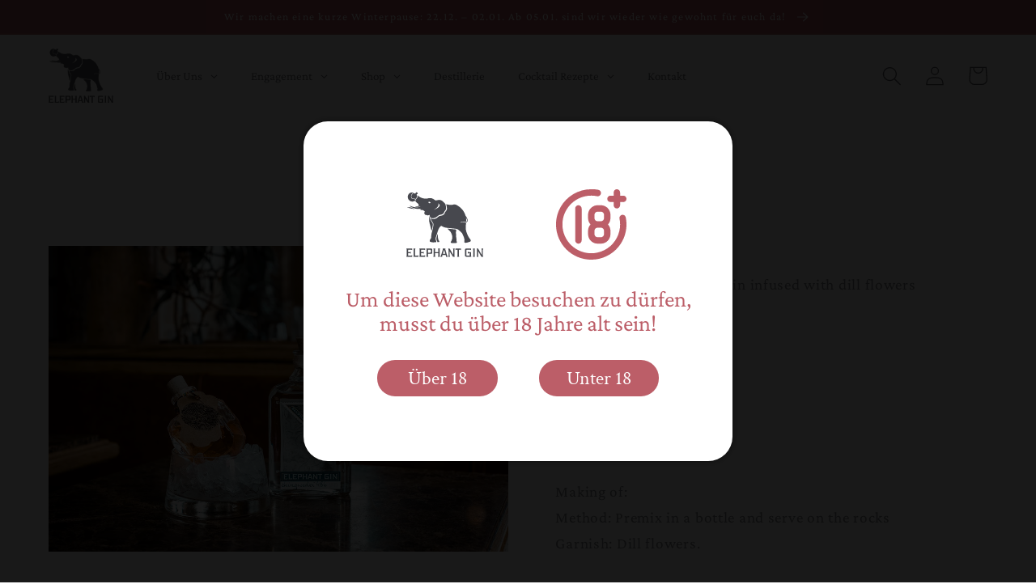

--- FILE ---
content_type: text/css
request_url: https://de.elephant-gin.com/cdn/shop/t/35/assets/section-blog-post.css?v=79166578753961473281687260518
body_size: 566
content:
/** Shopify CDN: Minification failed

Line 25:0 Unexpected "}"

**/
.article-template > *:first-child:not(.article-template__hero-container) {
  margin-top: 4.4rem;
}

@media screen and (min-width: 750px) {
  .article-template > *:first-child:not(.article-template__hero-container) {
    margin-top: calc(4.4rem + var(--page-width-margin));
  }
}
  .col-left-block-image img {
  max-width: 100%;
  height: auto;
  width: 100%;
}
  .container-box .row-flex {
justify-content: space-between;
  align-items: flex-start;
  overflow: visible;
}
}
.share-button {
  display: block;
  max-width: max-content;
  margin: auto 0 auto auto;
}

.article-template__hero-container {
  max-width: 130rem;
  margin: 0 auto;
}

.article-template__hero-small {
  height: 11rem;
}

.article-template__hero-medium {
  height: 22rem;
}

.article-template__hero-large {
  height: 33rem;
}

@media screen and (min-width: 750px) and (max-width: 989px) {
  .article-template__hero-small {
    height: 22rem;
  }

  .article-template__hero-medium {
    height: 44rem;
  }

  .article-template__hero-large {
    height: 66rem;
  }
}

@media screen and (min-width: 990px) {
  .article-template__hero-small {
    height: 27.5rem;
  }

  .article-template__hero-medium {
    height: 55rem;
  }

  .article-template__hero-large {
    height: 82.5rem;
  }
}

.article-template header {
  margin-top: 4.4rem;
  margin-bottom: 4.4rem;
  line-height: calc(0.8 / var(--font-body-scale));
}

@media screen and (min-width: 750px) {
  .article-template header {
    margin-top: 4.4rem;
  }
}

.article-template__title {
  margin: 0;
}

.article-template__title:not(:only-child) {
  margin-bottom: 1rem;
}

.article-template__link {
  font-size: 1.8rem;
  display: flex;
  justify-content: center;
  align-items: center;
  text-decoration: none;
}

.article-template__link .icon-wrap {
  display: flex;
  margin-right: 1rem;
  transform: rotate(180deg);
}

.article-template__content {
  margin-top: 3rem;
  margin-bottom: 3rem;
}

.article-template__social-sharing {
  margin-top: 3rem;
}

.article-template__social-sharing + header,
.article-template__social-sharing + .article-template__content {
  margin-top: 1.5rem;
}

.article-template__comment-wrapper {
  margin-top: 5rem;
  padding: 2.7rem 0;
}

@media screen and (min-width: 750px) {
  .article-template__comment-wrapper {
    margin-top: 6rem;
    padding: 3.6rem 0;
  }
}

.article-template__comment-wrapper h2 {
  margin-top: 0;
}

.article-template__comments {
  margin-bottom: 5rem;
}

@media screen and (min-width: 750px) {
  .article-template__comments {
    margin-bottom: 7rem;
  }
}

.article-template__comments-fields {
  margin-bottom: 4rem;
}

.article-template__comments-comment {
  color: rgba(var(--color-foreground), 0.75);
  background-color: rgb(var(--color-background));
  margin-bottom: 1.5rem;
  padding: 2rem 2rem 1.5rem;
}

@media screen and (min-width: 750px) {
  .article-template__comments-comment {
    padding: 2rem 2.5rem;
  }
}

.article-template__comments-comment p {
  margin: 0 0 1rem;
}

.article-template__comment-fields > * {
  margin-bottom: 3rem;
}

@media screen and (min-width: 750px) {
  .article-template__comment-fields {
    display: grid;
    grid-template-columns: repeat(2, 1fr);
    grid-column-gap: 4rem;
  }
}

.article-template__comment-warning {
  margin: 2rem 0 2.5rem;
}

@media screen and (min-width: 990px) {
  .article-template__comments .pagination-wrapper {
    margin: 5rem 0 8rem;
  }
}

.article-template__back:last-child {
  margin-bottom: 3.2rem;
}

/* =======css added-22-09-2022===== */

 .container-box {
    /* max-width: 1140px; */
    padding: 0 5rem;
    margin: 0 auto;
}


.container-box .row-flex {
  position: relative;
  display: flex;
/*   justify-content: space-between; */
  margin-bottom: 100px;
}
article.article-template .container-box .row-flex .col-left-block {
    width: 49%;
}
article.article-template .container-box .row-flex .col-left-block-70 {
    width: 46%;
}
article.article-template .container-box .row-flex .col-left-block-70 p{
  margin-top: 0;
}
.container-box .col-left-block .fixed-img img {
    position: fixed;
/*     top: 115px; */
    top: 10px;
    object-fit: cover;
    z-index:1;
} 

.container-box .col-left-block .fixed-img.fixed-bottom {
    position: absolute;
    top: auto;
    bottom: 380px;
}
 .container-box .col-left-block .fixed-img.fixed-bottom img {
    position: absolute;
} 

 .share-button button.share-button__button {
    justify-content: flex-end;
    width: 100%;
}
.title-fixed header h1 {
    display: none;
    position: fixed;
    z-index: 9;
    background: #fff;
    text-align: center;
    top: 0;
    width: 100%;
    left: 0;
    padding:30px 0;
}
.article .shopify-section-header-sticky {
    position: relative;
}
.title-fixed .row-flex {
    margin-bottom: 170px;
}
.article-template h1 {
    transition: all ease 0.3s;
  text-align: center;
}
.article-template__social-sharing {
    margin-top: 0;
    max-width: 1140px;
    margin-bottom: 20px;
}
article.article-template .container-box{
    max-width: var(--page-width);
  }

@media screen and (min-width: 992px) and (max-width: 1326px){
    article.article-template .container-box .col-left-block .col-left-block-image img {
      width: 100%;
  }
  article.article-template .container-box .col-left-block .fixed-img img{
    width: 45%;
    object-fit: unset;
  }
}

@media only screen and (min-width: 768px){
  article.article-template .col-left-block-70 {
    margin-top: 0;
    padding-right: 0;
    padding-left: 0;
  }
}

@media only screen and (max-width:991px) {
  .container-box .row-flex {
      display: block;
  }
  article.article-template .container-box{
    padding: 0 2rem;
  }
  article.article-template .container-box .row-flex .col-left-block {
    width: 100%;
  }
  article.article-template .container-box .row-flex .col-left-block-70 {
      width: 100%;
      padding: 0;
  }
  .container-box .col-left-block .fixed-img.fixed-bottom{
    position: relative;
  }
    .container-box .col-left-block .fixed-img img {
      position: relative;
       
  }
    .container-box .col-left-block .fixed-img.fixed-bottom img {
      position: relative;
  }
    .container-box .col-left-block img {
      max-width: 100%;
      height: 100%;
      object-fit: contain;
      width: 100%;
  }
    .title-fixed header h1 {
      position: relative;
      padding: inherit;
  }
    .col-left-block-70 {
      width: 100%;
      padding: 15px;
  }
    .container-box .col-left-block .fixed-img img, .container-box .col-left-block .fixed-img.fixed-bottom img {
      position: relative;
      top: auto;
      width: 100%;
  }
    .title-fixed .row-flex {
      margin-bottom: 50px;
  }
} 

@media screen and (min-width: 992px){
    article.article-template .container-box .row-flex .col-left-block {
    position: -webkit-sticky;
    position: sticky;
    top: 4rem;
}
}

--- FILE ---
content_type: image/svg+xml
request_url: https://cdn.shopify.com/s/files/1/2244/8281/files/EG_Logo_RGB.svg?v=1661516703
body_size: 7410
content:
<?xml version="1.0" encoding="UTF-8" standalone="no"?>
<svg
   xmlns:dc="http://purl.org/dc/elements/1.1/"
   xmlns:cc="http://creativecommons.org/ns#"
   xmlns:rdf="http://www.w3.org/1999/02/22-rdf-syntax-ns#"
   xmlns:svg="http://www.w3.org/2000/svg"
   xmlns="http://www.w3.org/2000/svg"
   xmlns:sodipodi="http://sodipodi.sourceforge.net/DTD/sodipodi-0.dtd"
   xmlns:inkscape="http://www.inkscape.org/namespaces/inkscape"
   version="1.1"
   id="svg2"
   xml:space="preserve"
   width="231.72"
   height="194.69333"
   viewBox="0 0 231.72 194.69333"
   sodipodi:docname="EG_Logo_RGB.eps"><metadata
     id="metadata8"><rdf:RDF><cc:Work
         rdf:about=""><dc:format>image/svg+xml</dc:format><dc:type
           rdf:resource="http://purl.org/dc/dcmitype/StillImage" /></cc:Work></rdf:RDF></metadata><defs
     id="defs6"><clipPath
       clipPathUnits="userSpaceOnUse"
       id="clipPath58"><path
         d="m 1147.64,626.402 c -1.61,0.703 -3.25,1.348 -4.86,1.922 1.89,-0.633 3.54,-1.277 4.86,-1.922"
         id="path56" /></clipPath></defs><sodipodi:namedview
     pagecolor="#ffffff"
     bordercolor="#666666"
     borderopacity="1"
     objecttolerance="10"
     gridtolerance="10"
     guidetolerance="10"
     inkscape:pageopacity="0"
     inkscape:pageshadow="2"
     inkscape:window-width="640"
     inkscape:window-height="480"
     id="namedview4" /><g
     id="g10"
     inkscape:groupmode="layer"
     inkscape:label="ink_ext_XXXXXX"
     transform="matrix(1.3333333,0,0,-1.3333333,0,194.69333)"><g
       id="g12"
       transform="scale(0.1)"><path
         d="M 8.45703,157.59 V 26.5 C 8.45703,18.1719 5.64453,9.33984 0,0 H 130.41 V 36.3203 C 120.176,28.5898 112.156,24.6719 106.387,24.6719 H 39.6289 v 55.4179 h 40.207 c 5.1055,0 12.1172,-4.2304 20.9451,-12.7109 V 116.68 C 90.8984,108.75 83.9258,104.73 79.8359,104.73 h -40.207 v 55.711 h 66.7581 c 5.769,0 13.789,-3.882 24.023,-11.679 v 36.316 H 1.05469 C 5.98828,172.98 8.45703,163.82 8.45703,157.59"
         style="fill:#47484e;fill-opacity:1;fill-rule:nonzero;stroke:none"
         id="path14" /><path
         d="M 198.313,24.9414 V 157.59 c 0,9.172 2.808,18.41 8.433,27.762 h -47.019 c 4.777,-10.731 7.175,-19.973 7.175,-27.762 V 27 c 0,-6.2187 -2.398,-15.25 -7.175,-27 h 116.14 V 36.5898 C 265.82,28.8086 258.574,24.9414 254.133,24.9414 h -55.82"
         style="fill:#47484e;fill-opacity:1;fill-rule:nonzero;stroke:none"
         id="path16" /><path
         d="M 292.91,0 H 423.281 V 36.3203 C 413.047,28.5898 405.078,24.6719 399.277,24.6719 H 332.52 v 55.4179 h 40.195 c 5.098,0 12.09,-4.2304 20.957,-12.7109 V 116.68 c -9.856,-7.93 -16.875,-11.95 -20.957,-11.95 H 332.52 v 55.711 h 66.757 c 5.801,0 13.77,-3.882 24.004,-11.679 v 36.316 H 293.938 c 4.902,-12.098 7.417,-21.258 7.417,-27.488 V 26.5 c 0,-8.3281 -2.832,-17.16016 -8.445,-26.5"
         style="fill:#47484e;fill-opacity:1;fill-rule:nonzero;stroke:none"
         id="path18" /><path
         d="m 556.055,111.949 c 0,-4.469 -0.34,-8.051 -1.016,-10.738 -0.664,-2.6602 -1.902,-4.711 -3.691,-6.0899 -1.778,-1.3906 -4.168,-2.2617 -7.149,-2.6016 -2.976,-0.3398 -6.804,-0.5078 -11.394,-0.5078 h -43.75 v 68.4293 h 43.75 c 4.441,0 8.14,-0.179 11.113,-0.5 2.996,-0.371 5.379,-1.211 7.145,-2.601 1.808,-1.41 3.109,-3.418 3.859,-6.09 0.742,-2.699 1.133,-18.148 1.133,-22.648 z m 24.289,66.531 c -2.707,2.532 -6.781,4.25 -12.16,5.211 -5.332,0.93 -12.469,1.387 -21.297,1.387 H 450.48 c 4.786,-10.726 7.157,-20.758 7.157,-30.078 V 29.0703 c 0,-8.6406 -2.371,-18.332 -7.157,-29.0703 h 46.231 c -5.09,9.85938 -7.656,19.5781 -7.656,29.0703 v 38.2695 h 57.832 c 8.828,0 15.965,0.4883 21.297,1.461 5.379,0.9375 9.453,2.6992 12.16,5.1875 2.703,2.5117 4.5,5.8515 5.359,9.9922 0.867,4.1093 1.27,9.4609 1.27,16.0505 v 52.36 c 0,6.41 -0.403,11.718 -1.27,15.968 -0.859,4.211 -2.656,7.59 -5.359,10.121"
         style="fill:#47484e;fill-opacity:1;fill-rule:nonzero;stroke:none"
         id="path20" /><path
         d="m 649.758,80.0898 h 73.074 V 26.5 c 0,-9.5117 -2.996,-18.35156 -8.945,-26.5 h 47.734 c -4.902,12.1016 -7.363,20.9492 -7.363,26.5 v 129.301 c 0,8.801 2.644,18.551 7.91,29.277 h -45.742 c 2.031,-7.238 3.64,-13.469 4.734,-18.687 1.106,-5.141 1.672,-9.582 1.672,-13.192 V 104.73 h -73.074 v 51.071 c 0,7.07 2.476,16.871 7.398,29.277 h -46.765 c 5.293,-10.726 7.929,-20.476 7.929,-29.277 V 26.5 c 0,-8.1719 -2.636,-16.94922 -7.929,-26.5 h 47.043 c -5.11,10.0313 -7.676,18.8594 -7.676,26.5 v 53.5898"
         style="fill:#47484e;fill-opacity:1;fill-rule:nonzero;stroke:none"
         id="path22" /><path
         d="m 1095.3,185.352 h -40.63 c 4.8,-11.762 7.15,-22.231 7.15,-31.391 V 41.2617 L 979.348,185.352 h -31.965 c 4.57,-11.973 6.875,-22.391 6.875,-31.391 V 29.332 c 0,-3.9726 -0.586,-8.3828 -1.797,-13.2226 C 951.289,11.2617 949.57,5.92188 947.383,0 h 39.582 c -4.465,13.1719 -6.652,22.9297 -6.652,29.332 v 89.137 L 1054.43,0 h 40.62 c -4.8,12.3008 -7.14,23.5117 -7.14,33.7109 V 153.961 c 0,8.48 2.47,18.961 7.39,31.391"
         style="fill:#47484e;fill-opacity:1;fill-rule:nonzero;stroke:none"
         id="path24" /><path
         d="m 1112.75,146.93 c 8.86,9 14.85,13.511 18.13,13.511 h 26.05 V 24.4297 c 0,-7.2891 -2.57,-15.41017 -7.64,-24.4297 h 47.49 c -5.62,9.33984 -8.39,17.5 -8.39,24.4297 V 160.441 h 26.28 c 5.83,0 13.13,-4.25 22,-12.711 v 37.348 H 1112.75 V 146.93"
         style="fill:#47484e;fill-opacity:1;fill-rule:nonzero;stroke:none"
         id="path26" /><path
         d="M 825.613,65.6406 853.828,156.73 882.07,65.6406 Z m 104.153,-51.3711 0.285,-0.2109 c -1.926,3.2422 -3.488,6.4727 -4.738,9.5898 -1.282,3.1133 -2.422,6.2305 -3.477,9.3204 V 32.6992 L 882.578,160.941 c -1.797,7.278 -0.898,19.079 3.02,24.411 h -9.321 -11.902 -10.547 -10.515 -11.907 -9.336 c 3.946,-5.332 4.832,-17.133 2.996,-24.411 L 785.859,32.6992 v 0.2696 c -1.054,-3.0899 -2.199,-6.2071 -3.488,-9.3204 -1.25,-3.1171 -2.808,-6.3476 -4.683,-9.5898 l 0.222,0.2109 C 777.063,12.8984 775.723,10.8203 773.977,8.03906 772.18,5.28125 770.496,2.60938 768.965,0 h 43.254 c -0.578,1.62109 -0.942,3.08984 -1.203,4.55078 -0.325,1.48047 -0.52,2.21094 -0.672,2.21094 v 3.63668 c 0,1.7032 0.152,3.7618 0.515,6.1016 0.391,2.3281 6.797,21.4414 7.411,24.5 l 71.171,0.1094 c 0.637,-3.0586 7.043,-22.2813 7.383,-24.6094 0.364,-2.3398 0.52,-4.3984 0.52,-6.1016 V 6.76172 c -0.156,0 -0.391,-0.73047 -0.633,-2.21094 C 896.395,3.08984 896.016,1.62109 895.508,0 h 43.254 c -1.567,2.60938 -3.242,5.28125 -5.051,8.03906 -1.77,2.78124 -3.074,4.85934 -3.945,6.23044"
         style="fill:#47484e;fill-opacity:1;fill-rule:nonzero;stroke:none"
         id="path28" /><path
         d="m 1463,105.02 h -51.27 c -4.29,0 -11.06,4.121 -20.46,12.46 V 68.1797 c 9.4,7.9609 16.17,11.9101 20.46,11.9101 h 19.86 V 24.6602 h -50.3 c -4.61,0 -8.4,0.2812 -11.39,0.7812 -2.98,0.5703 -5.32,1.5274 -7.02,3 -1.72,1.457 -2.87,3.5078 -3.59,6.0586 -0.71,2.6211 -1.05,5.9883 -1.05,10.1211 V 128.59 c 0,4.68 0.34,20.219 1.05,22.91 0.72,2.691 1.94,4.66 3.71,6 1.8,1.27 4.12,2.059 7.03,2.461 2.89,0.301 6.65,0.5 11.26,0.5 h 58.73 c 4.23,0 11.92,-3.801 22.98,-11.422 v 36.012 h -95.53 c -9.06,0 -16.22,-0.449 -21.57,-1.34 -5.38,-1 -9.48,-2.699 -12.28,-5.223 -2.79,-2.539 -4.61,-5.937 -5.37,-10.129 -0.79,-4.23 -1.15,-9.558 -1.15,-15.937 V 32.6719 c 0,-6.5235 0.36,-11.8906 1.15,-16.0508 0.76,-4.1406 2.58,-7.46094 5.37,-9.98047 2.8,-2.48047 6.9,-4.17969 12.28,-5.19922 C 1351.25,0.5 1358.41,0 1367.47,0 h 102.45 C 1465.31,13.4883 1463,24.4297 1463,32.6719 V 105.02"
         style="fill:#47484e;fill-opacity:1;fill-rule:nonzero;stroke:none"
         id="path30" /><path
         d="m 1543.74,158.391 c 0,6.55 2.39,15.449 7.18,26.66 h -45.98 c 5.08,-9.813 7.66,-18.75 7.66,-26.66 V 25.1719 c 0,-6.7422 -2.64,-15.1406 -7.93,-25.1719 h 47.29 c -5.49,9.69922 -8.22,18.0898 -8.22,25.1719 V 158.391"
         style="fill:#47484e;fill-opacity:1;fill-rule:nonzero;stroke:none"
         id="path32" /><path
         d="m 1737.88,185.352 h -40.61 c 4.75,-11.75 7.14,-22.243 7.14,-31.383 V 43.6484 l -82.52,141.7036 h -31.95 c 4.62,-11.973 6.93,-22.403 6.93,-31.383 V 29.3516 c 0,-3.9805 -0.64,-8.4024 -1.81,-13.2227 -1.2,-4.8594 -2.89,-10.21874 -5.12,-16.1289 h 39.61 c -4.45,13.1914 -6.64,22.9297 -6.64,29.3516 V 128 L 1696.98,0 h 40.64 c -4.77,12.3203 -7.11,23.5313 -7.11,33.7188 V 153.969 c 0,8.472 2.46,18.929 7.37,31.383"
         style="fill:#47484e;fill-opacity:1;fill-rule:nonzero;stroke:none"
         id="path34" /><path
         d="m 533.563,1239.05 c -14.012,12.47 -34.637,-4.44 -34.637,-4.44 14.012,-44.67 51.554,-14.48 51.554,-14.48 0,0 -2.902,6.45 -16.917,18.92"
         style="fill:#ffffff;fill-opacity:1;fill-rule:nonzero;stroke:none"
         id="path36" /><path
         d="m 30.6133,1122.65 c -2,0.49 -4.3438,0.9 -5.2891,0.08 -5.0703,-4.39 15.4649,-11.05 17.6719,-11.89 15.3437,-5.88 30.8437,-11.33 46.6523,-15.77 8.8204,-2.48 17.7536,-4.58 26.7776,-6.27 12.762,-2.36 25.676,-4.09 38.601,-5.16 12.043,-1 24.133,-1.47 36.223,-1.47 -36.023,8.32 -64.16,21.27 -84.23,33.08 -21.3833,1.22 -42.6919,3.13 -63.9848,5.41 -3.2422,0.35 -6.461,0.82 -9.6758,1.34 -0.5938,0.09 -1.6328,0.38 -2.7461,0.65"
         style="fill:#47484e;fill-opacity:1;fill-rule:nonzero;stroke:none"
         id="path38" /><path
         d="m 731.152,373.98 c -0.761,0.981 -1.504,1.989 -2.226,2.989 -7.832,10.972 -8.242,23.492 -10.645,36.351 -5.156,27.84 -6.418,57.653 -5.32,85.942 0.254,6.633 0.926,22.578 0.926,22.578 -0.02,0 -27.957,-71.231 -30.664,-91.051 -2.715,-19.859 -8.125,-40.148 11.257,-76.199 0,0 8.215,-12.879 4.114,-21.66 3.039,-1.668 8.906,-3.11 20.234,-2.7 7.703,0.27 21.856,-1.921 26.301,6.239 2.93,5.363 0.074,15.812 -2.297,20.812 -2.949,6.18 -7.5,11.321 -11.68,16.699"
         style="fill:#47484e;fill-opacity:1;fill-rule:nonzero;stroke:none"
         id="path40" /><path
         d="m 536.855,859.367 c -6.726,17.512 -11.835,35.625 -16.652,53.996 -2.215,11.231 -2.215,11.231 -2.215,11.231 -1.496,-30.688 -4.668,-61.395 -3.379,-92.156 2.371,-56.797 23.125,-111.192 35.735,-166.153 3.406,-14.883 6.941,-29.758 10.769,-44.551 2.903,-11.152 5.852,-22.363 9.746,-33.214 l 0.989,-2.637 c 18.945,52.746 29.304,150.594 28.394,156.008 -0.535,3.281 -3.406,6.937 -5,9.73 -4.031,7.074 -8.125,14.102 -12.262,21.094 -10.8,18.285 -21.3,36.723 -31.625,55.277 -5.664,10.188 -10.378,20.672 -14.5,31.375"
         style="fill:#47484e;fill-opacity:1;fill-rule:nonzero;stroke:none"
         id="path42" /><path
         d="m 906.582,656.383 6.648,-1.457 c 0,0 202.34,-20.887 214.55,-23.289 12.21,-2.403 12.21,-2.403 12.21,-2.403"
         style="fill:#47484e;fill-opacity:1;fill-rule:nonzero;stroke:none"
         id="path44" /><path
         d="m 1142.78,628.324 c -2.62,0.93 -5.28,1.699 -7.94,2.278 3.01,-0.754 5.66,-1.504 7.94,-2.278"
         style="fill:#47484e;fill-opacity:1;fill-rule:nonzero;stroke:none"
         id="path46" /><path
         d="m 1297.15,791.117 c -33.84,8.133 -62.24,5.875 -73.52,-15.765 0,0 -2.25,-9.926 2.26,-8.122 4.5,1.809 4.5,30.715 70.34,14.016 44.94,-9.512 54.65,-3.527 54.65,-3.527 l 1.11,13.398 c 0,0 -21.05,-8.125 -54.84,0"
         style="fill:#ffffff;fill-opacity:1;fill-rule:nonzero;stroke:none"
         id="path48" /><path
         d="m 1348.97,883.41 c 6.31,-31.57 3.02,-92.293 3.02,-92.293 52.9,12.332 -3.02,92.293 -3.02,92.293"
         style="fill:#ffffff;fill-opacity:1;fill-rule:nonzero;stroke:none"
         id="path50" /><g
         id="g52"><g
           id="g54"
           clip-path="url(#clipPath58)"><path
             d="m 1142.78,626.402 h 4.8594 v 1.92188 h -4.8594 z"
             style="fill:#a3a3a4;fill-opacity:1;fill-rule:nonzero;stroke:none"
             id="path60" /></g></g><path
         d="m 988.477,575.27 c 6.445,-6.77 12.403,-13.934 17.173,-21.973 10.72,-18.047 16.84,-38.945 24.75,-58.281 17.13,-41.914 7.21,-82.496 7.21,-82.496 -3.1,-10.84 -6.28,-21.649 -9.61,-32.411 -2.99,-9.668 -6.87,-19.007 -11.55,-27.988 -4.13,-7.891 -12.02,-16.441 -13.49,-25.371 -4.23,-25.629 76.24,-18.059 89.57,-17.219 11.95,0.739 41.97,-1.39 49.86,10 2.9,4.199 -0.1,15.949 -2.43,19.957 -5.52,9.371 -3.23,20.731 -3.81,31.172 -1.31,23.051 -2.1,48.07 -9.74,75.192 -2.17,7.66 -2.56,46.586 -1.87,54.64 2.2,25.774 -5.99,25.891 -2.79,51.719 2.2,18 5.67,35.773 6.16,53.918 0.13,4.531 0.51,4.629 0.36,9.16 L 930.027,637.25 c 0,0 18.078,-20.672 28.645,-32.234 9.394,-10.235 20.137,-19.563 29.805,-29.746"
         style="fill:#47484e;fill-opacity:1;fill-rule:nonzero;stroke:none"
         id="path62" /><path
         d="m 206.055,1272.99 -1.446,-1.39 1.446,1.39"
         style="fill:#47484e;fill-opacity:1;fill-rule:nonzero;stroke:none"
         id="path64" /><path
         d="m 207.063,1274 1.16,1.26 -1.16,-1.26"
         style="fill:#47484e;fill-opacity:1;fill-rule:nonzero;stroke:none"
         id="path66" /><path
         d="m 196.688,1265.43 c 2.609,1.74 4.992,3.58 7.16,5.5 -2.168,-1.92 -4.551,-3.76 -7.16,-5.5"
         style="fill:#47484e;fill-opacity:1;fill-rule:nonzero;stroke:none"
         id="path68" /><path
         d="m 210.02,1292.93 1.691,-0.2 -1.691,0.2"
         style="fill:#47484e;fill-opacity:1;fill-rule:nonzero;stroke:none"
         id="path70" /><path
         d="m 209.297,1276.54 0.93,1.11 -0.93,-1.11"
         style="fill:#47484e;fill-opacity:1;fill-rule:nonzero;stroke:none"
         id="path72" /><path
         d="m 215.691,1289.88 -0.796,1.28 0.796,-1.28"
         style="fill:#47484e;fill-opacity:1;fill-rule:nonzero;stroke:none"
         id="path74" /><path
         d="m 211.367,1279.24 0.645,0.91 -0.645,-0.91"
         style="fill:#47484e;fill-opacity:1;fill-rule:nonzero;stroke:none"
         id="path76" /><path
         d="m 213.523,1292.11 1.313,-0.88 -1.313,0.88"
         style="fill:#47484e;fill-opacity:1;fill-rule:nonzero;stroke:none"
         id="path78" /><path
         d="m 619.707,1060.93 c 145.852,79.87 101.406,145.4 101.406,145.4 l 5.95,-3.75 c 99.8,-68.17 -107.356,-141.65 -107.356,-141.65 z m -120.781,173.68 c 0,0 20.625,16.91 34.637,4.44 14.015,-12.47 16.917,-18.92 16.917,-18.92 0,0 -37.542,-30.19 -51.554,14.48 z m 395.437,-92.81 c -1.402,11.34 -3.406,22.67 -6.187,33.75 -5.371,21.46 -22.942,37.62 -37.656,53.33 -17.305,18.43 -36.348,35.81 -59.446,46.69 -14.148,6.68 -29.746,10.36 -45.371,10.62 -15.762,0.26 -31.086,-4.49 -46.473,-7.14 -12.96,-2.25 -26.027,-4.09 -39.054,-5.91 -2.598,-0.35 -11.172,7.64 -13.477,9.27 -4.504,3.14 -8.957,6.34 -13.437,9.48 -8.457,5.96 -16.992,11.86 -25.977,17.04 -28.906,16.64 -62.226,20.45 -95.012,16.52 -138.98,-43.63 -241.25,47.07 -261.687,67.05 l -3.313,3.14 c 0,0 10.832,-23.12 13.684,-32.3 2.859,-9.16 0,-12.92 0,-12.92 0,0 -31.934,-37.96 -44.773,-51.57 3.152,-1.37 5.488,-3.81 6.433,-6.92 1.465,-5.04 -0.644,-8.9 -2.715,-12.67 -3.879,-7.11 -10.234,-13.62 -18.347,-19.19 14.304,-15.5 35.418,-37.09 45.008,-44.73 4.941,-3.91 10.097,-7.61 14.843,-11.76 4.649,-4.06 7.293,-9.79 9.864,-15.27 2.839,-6.04 5.976,-11.97 9.582,-17.58 0.996,-1.55 7.418,-9.74 5.562,-11.59 -21.199,-21.18 -95.644,-30.77 -95.644,-30.77 20.187,-5.01 44.503,-3.18 65.121,-1.86 19.058,1.24 38.023,3.96 56.687,7.97 2.774,-1.93 5.051,-3.91 6.719,-5.71 -34.434,-8 -80.078,-13.87 -130.137,-7.63 -28.777,3.6 -57.097,10.99 -83.855,22.22 -4.075,1.73 -8.1292,3.54 -12.1487,5.4 -2.2305,1.04 -14.0469,5.92 -12.6875,-0.3 0.6835,-3.09 4.4921,-6.97 6.8671,-8.94 5.8594,-4.84 12.6055,-8.43 19.2851,-11.98 3.145,-1.64 6.348,-3.27 9.414,-5.07 20.086,-11.81 48.195,-24.76 84.219,-33.08 34.402,-7.93 76.035,-11.6 124.726,-5.95 -0.468,-1.4 -0.988,-2.81 -1.601,-4.17 -3.399,-7.53 -3.508,-16.16 3.113,-21.91 7.16,-6.24 15.617,3.01 23.938,2.53 12.148,-0.73 24.66,-7.78 35.34,-13.09 10.05,-5.01 20.375,-9.71 29.289,-16.59 13.293,-10.28 31.875,-21.2 49.433,-14.75 20.293,-54.995 61.328,-64.909 61.328,-66.714 0.11,-10.746 3.684,-22.066 6.426,-32.336 2.625,-9.883 4.336,-22.324 12.024,-29.785 22.808,-22.215 65.515,-16.398 93.152,-8.613 10.527,2.976 21.172,7.531 30.82,12.676 14.336,7.695 28.899,18.906 42.41,29.292 11.34,8.696 22.461,18.34 35.703,23.997 17.075,7.277 36.575,6.199 54.165,12.308 16.531,5.727 33.21,14.899 43.691,29.317 7.137,9.839 9.527,21.928 14.82,32.678 9.309,18.84 28.742,30.67 35.18,51.15 7.234,23.16 3.055,48.89 0.152,72.37"
         style="fill:#47484e;fill-opacity:1;fill-rule:nonzero;stroke:none"
         id="path80" /><path
         d="m 213.418,1292.17 -1.609,0.53 1.609,-0.53"
         style="fill:#47484e;fill-opacity:1;fill-rule:nonzero;stroke:none"
         id="path82" /><path
         d="m 437.09,1057.46 c -1.934,1.87 -56.629,-71.87 -11.594,-107.456 7.512,-5.938 24.672,-5.039 28.547,-5.891 4.102,-0.918 7.559,-3.593 11.633,-4.871 15.34,-4.816 31.695,-2.644 46.316,3.446 11.563,4.777 25.723,11.941 32.528,22.976 6.925,11.262 -6.817,14.215 -13.766,19.086 -21.242,14.855 -28.938,39.04 -28.938,39.04 -31.914,2.76 -64.597,33.56 -64.726,33.67"
         style="fill:#47484e;fill-opacity:1;fill-rule:nonzero;stroke:none"
         id="path84" /><path
         d="m 140.371,1248.42 c 5.859,0.25 11.602,1.01 17.188,2.21 v -0.05 c 26.718,4.72 47.89,17.23 56.004,32.14 1.742,3.16 2.765,4.99 2.128,7.16 -0.73,2.4 -4.39,3.26 -6.812,3.04 l -0.488,0.03 c -1.262,-0.07 -2.532,-0.09 -3.879,0.01 l -1.082,0.18 -1.02,0.17 c -9.472,1.48 -17.012,7.08 -19.922,14.21 -0.586,1.45 -0.996,2.96 -1.179,4.5 -0.371,1.78 -0.957,3.7 -3.067,4.05 l -1.902,-0.16 c -1.125,0.07 -9.563,-5.23 -15.235,-6.38 l -0.531,-0.14 -1.629,-0.26 c -3.574,-0.63 -7.199,-0.75 -10.781,-0.4 l -0.176,0.02 c -16.191,1.39 -29.433,10.84 -34.57,23.15 -8.34,16.62 -9.031,40.69 -0.027,64.33 1.668,4.43 3.589,8.61 5.757,12.56 0.637,1.18 1.29,2.34 1.973,3.47 14.875,24.75 38.281,38.35 58.203,32.56 -6.148,3.22 -15.761,5.17 -18.406,5.76 -5.938,1.28 -11.902,2.08 -17.93,2.6 -7.578,0.64 -15.566,1.16 -23.144,0.45 -29.9143,-2.81 -54.7463,-18.96 -69.512,-41.27 -6.0156,-9.11 -10.332,-19 -13.0468,-29.25 -2.0196,-6.88 -3.4063,-14.07 -4.0235,-21.51 -4.6484,-57.48 37.6875,-108.02 94.5703,-112.9 4.231,-0.37 8.418,-0.45 12.539,-0.28"
         style="fill:#47484e;fill-opacity:1;fill-rule:nonzero;stroke:none"
         id="path86" /><path
         d="m 185.195,1302.94 -0.965,1.37 0.965,-1.37"
         style="fill:#47484e;fill-opacity:1;fill-rule:nonzero;stroke:none"
         id="path88" /><path
         d="m 177.578,1316.09 0.664,-0.02 -0.461,0.06 z"
         style="fill:#47484e;fill-opacity:1;fill-rule:nonzero;stroke:none"
         id="path90" /><path
         d="m 183.684,1305.14 -1.196,2.38 1.196,-2.38"
         style="fill:#47484e;fill-opacity:1;fill-rule:nonzero;stroke:none"
         id="path92" /><path
         d="m 164.512,1310.55 -1.172,-0.42 1.172,0.42"
         style="fill:#47484e;fill-opacity:1;fill-rule:nonzero;stroke:none"
         id="path94" /><path
         d="m 107.078,1367.09 v 0.02 -0.02"
         style="fill:#47484e;fill-opacity:1;fill-rule:nonzero;stroke:none"
         id="path96" /><path
         d="m 167.285,1311.7 -1.582,-0.7 1.582,0.7"
         style="fill:#47484e;fill-opacity:1;fill-rule:nonzero;stroke:none"
         id="path98" /><path
         d="m 197.703,1294.48 v 0 h -0.008 z"
         style="fill:#47484e;fill-opacity:1;fill-rule:nonzero;stroke:none"
         id="path100" /><path
         d="m 169.871,1312.92 -1.785,-0.87 1.785,0.87"
         style="fill:#47484e;fill-opacity:1;fill-rule:nonzero;stroke:none"
         id="path102" /><path
         d="m 188.762,1299.32 -0.637,0.5 0.637,-0.5"
         style="fill:#47484e;fill-opacity:1;fill-rule:nonzero;stroke:none"
         id="path104" /><path
         d="m 186.934,1300.97 -0.899,0.96 0.899,-0.96"
         style="fill:#47484e;fill-opacity:1;fill-rule:nonzero;stroke:none"
         id="path106" /><path
         d="m 107.297,1354.18 -0.024,0.25 0.024,-0.25"
         style="fill:#47484e;fill-opacity:1;fill-rule:nonzero;stroke:none"
         id="path108" /><path
         d="m 111.445,1336.44 -0.382,1.01 0.382,-1.01"
         style="fill:#47484e;fill-opacity:1;fill-rule:nonzero;stroke:none"
         id="path110" /><path
         d="m 108.242,1347.77 -0.156,0.69 0.156,-0.69"
         style="fill:#47484e;fill-opacity:1;fill-rule:nonzero;stroke:none"
         id="path112" /><path
         d="m 109.473,1342.31 -0.098,0.38 0.098,-0.38"
         style="fill:#47484e;fill-opacity:1;fill-rule:nonzero;stroke:none"
         id="path114" /><path
         d="m 258.34,1436.66 c -1.68,1.84 -3.223,3.77 -4.922,5.61 -0.898,0.99 -1.816,1.97 -2.766,2.94 -1.355,1.37 -2.742,2.68 -4.226,3.97 l -0.274,-0.34 0.274,0.34 c -1.492,1.21 -3.02,2.4 -4.617,3.5 -1.106,0.76 -2.231,1.5 -3.364,2.25 -2.09,1.34 -4.257,2.55 -6.343,3.91 l -3.442,1.39 c -2.168,-0.09 -3.805,-1.99 -5.73,-3.23 -1.844,-1.5 -4.192,-3.82 -5.442,-5.63 -1.179,-1.73 -1.648,-3.77 -1.89,-5.83 -0.578,-5.24 -4.121,-9.86 -4.739,-10.71 -1.64,-2.27 -4.218,-4.1 -6.816,-5.1 -2.129,-0.81 -4.414,-1.02 -6.672,-0.95 -3.023,0.09 -6.258,0.47 -9.207,1.18 -14.797,3.73 -24.387,6.76 -30.176,6.66 -2.097,-0.8 -4.218,-1.8 -6.289,-2.98 -3.918,-4.57 -16.738,-20.48 -30.691,-37.87 l -0.879,-2.1 c -7.895,-20.74 -7.988,-43.17 -0.246,-58.52 l 0.105,-0.24 0.09,-0.24 c 4.246,-10.21 15.344,-17.53 28.289,-18.71 l 0.188,-0.01 0.39,-0.03 c 1.035,-0.11 2.118,-0.18 3.196,-0.18 1.824,0 3.711,0.17 5.652,0.51 l 0.266,0.04 1.14,0.19 0.469,0.11 c 2.559,0.52 6.926,2.71 9.512,4.04 2.734,1.36 4.336,2.16 6.035,2.41 0.715,0.16 1.582,0.3 2.566,0.3 l 1.672,-0.14 c 3.235,-0.56 7.395,-2.68 8.899,-9.66 l 0.086,-0.31 0.039,-0.34 0.695,-2.65 c 1.941,-4.75 7.293,-8.47 13.711,-9.67 20.137,23.79 43.316,51.43 45.066,53.91 3.43,4.83 -2.187,14.56 -10.742,34.03 -1.211,2.79 -2.117,5.93 -2.695,8.89 -0.449,2.21 -0.625,4.51 -0.176,6.74 0.547,2.72 1.926,5.57 3.879,7.55 0.73,0.76 4.707,5.03 9.793,6.48 1.965,0.56 3.918,1.38 5.398,2.83 1.594,1.54 3.508,4.23 4.68,6.32 0.867,2.09 2.48,4.03 2.195,6.17 l -1.941,3.17"
         style="fill:#47484e;fill-opacity:1;fill-rule:nonzero;stroke:none"
         id="path116" /><path
         d="m 154.148,1308.63 -1.05,-0.05 1.05,0.05"
         style="fill:#47484e;fill-opacity:1;fill-rule:nonzero;stroke:none"
         id="path118" /><path
         d="m 175.566,1315.67 -0.753,-0.33 0.753,0.33"
         style="fill:#47484e;fill-opacity:1;fill-rule:nonzero;stroke:none"
         id="path120" /><path
         d="m 172.48,1314.2 -2.097,-1.04 2.097,1.04"
         style="fill:#47484e;fill-opacity:1;fill-rule:nonzero;stroke:none"
         id="path122" /><path
         d="m 174.238,1315.08 -1.601,-0.8 1.601,0.8"
         style="fill:#47484e;fill-opacity:1;fill-rule:nonzero;stroke:none"
         id="path124" /><path
         d="m 175.938,1315.79 0.402,0.12 h -0.012 z"
         style="fill:#47484e;fill-opacity:1;fill-rule:nonzero;stroke:none"
         id="path126" /><path
         d="m 1445.36,394.391 c -2.99,3.871 -6.26,7.711 -9.52,11.859 -11.86,15.059 -22.36,31.129 -31.73,47.828 -6.1,10.887 -11.67,22.059 -16.79,33.418 -2.81,6.387 -5.39,12.332 -7.97,19.668 -2.06,5.867 -5.91,15.332 -10.11,26.16 -1.62,6.477 -7.05,18.84 -7.05,18.84 -4.52,12.664 -8.6,25.535 -10.43,35.879 -4.46,25.254 -14.77,38.477 -3.95,147.906 1.45,14.578 2.3,25.899 2.95,39.145 0,0 -7.25,-2.922 -54.53,6.152 -66.71,12.77 -65.52,-13.512 -70.34,-14.016 -2.1,-0.222 -2.89,4.629 -2.45,7.102 l 0.19,1.02 c 11.28,21.64 39.68,23.898 73.52,15.765 33.79,-8.125 54.84,0 54.84,0 0,0 3.29,60.723 -3.02,92.293 0,0 55.92,-79.961 3.02,-92.293 l -1.23,-16.023 c -0.02,-0.192 15.41,7.808 16.95,8.676 29.21,16.578 19.41,54.57 9.11,79.992 -7.25,17.883 -16.07,35.242 -28.08,50.343 -1.79,2.266 -6.25,5.723 -7.16,8.532 -0.38,1.164 -0.71,1.984 -0.97,2.363 -50.51,168.01 -173.15,225.16 -194.79,239.59 -21.64,14.41 -48.69,25.24 -84.77,14.41 -32.73,-9.82 -80.335,-9.22 -160.327,8.49 3.789,-11.99 10.515,-44.54 12.336,-52.15 3.984,-16.95 5.254,-34.47 4.754,-52.02 -0.325,-11.29 -6.231,-29.63 -14.52,-40.82 -5.551,-7.47 -11.047,-14.98 -16.469,-22.52 -3.14,-4.38 -6.914,-8.89 -9.949,-13.56 -3.281,-5.02 -5.242,-10.35 -7.234,-15.955 -2.317,-6.485 -4.614,-13.203 -8.137,-19.141 -14.774,-24.797 -45.488,-37.578 -73.223,-43.769 -8.371,-1.875 -16.926,-2.364 -25.343,-3.922 -6.036,-1.117 -12,-2.692 -17.645,-5.098 -9.531,-4.09 -17.754,-10.512 -25.586,-17.23 -3.32,-2.852 -6.492,-5.93 -9.902,-8.719 0,0 -63.653,-69.926 -162.032,-26.363 17.469,-41.211 66.094,-119.453 66.915,-124.332 0.91,-5.414 -9.485,-103.262 -28.418,-156.008 -13.704,-38.184 -19.227,-78.789 -22.665,-119.012 -1.007,-11.891 -1.281,-23.98 -2.628,-35.84 -0.938,-8.121 -5.047,-15.722 -8.372,-23.07 -4.519,-9.992 -13.425,-16.871 -18.875,-26.25 -5.996,-10.289 -7.507,-23.012 -1.726,-33.75 5.535,-10.32 16.797,-12.973 27.332,-15.621 14.973,-3.75 30.027,-7.031 45.488,-7.649 15.176,-0.601 30.047,3.43 45.203,3.188 7.5,-0.129 22.618,-1.41 26.782,7.512 4.097,8.8 -0.344,19.199 -0.344,19.199 -19.395,36.051 -13.992,56.34 -11.297,76.199 l 30.691,96.063 c 3.262,10.507 10.567,33.632 25.235,78.191 22.097,67.168 66.277,94.68 66.277,94.68 79.824,-45 116.262,-42.344 130.899,-45.664 4.511,-0.469 177.76,-18.379 209.51,-22.422 2.38,-0.176 4.72,-0.528 7.06,-1.035 2.66,-0.579 5.32,-1.348 7.94,-2.278 1.89,-0.633 3.54,-1.277 4.86,-1.922 12.26,-5.246 23.82,-13.547 33.76,-20.918 17.31,-12.843 33.88,-26.914 49.16,-42.089 15.21,-15.09 24.79,-21.79 34.7,-40.45 10.85,-20.41 21.98,-49.843 31.55,-70.886 3.42,-7.481 4.56,-12.981 7.69,-24.7 13.5,-50.539 11.14,-43.488 10.47,-49.289 -0.68,-5.648 -5.58,-40.16 -4.61,-45.851 1.89,-11.129 19.02,-17.348 27.96,-16.231 1.68,0.231 5.25,-0.117 5.25,-0.117 15.79,-1.519 26.35,3.707 37.63,6.801 17.94,4.879 37.28,7.769 54.21,15.558 10.64,4.899 21.97,11.719 21.96,25.641 -0.03,12.84 -5.26,21.75 -12.01,30.52"
         style="fill:#47484e;fill-opacity:1;fill-rule:nonzero;stroke:none"
         id="path128" /></g></g></svg>
